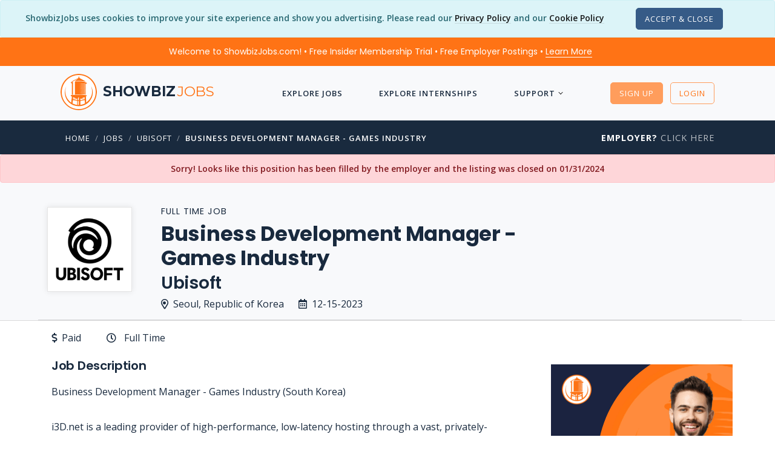

--- FILE ---
content_type: text/html; charset=utf-8
request_url: https://www.showbizjobs.com/jobs/ubisoft-business-development-manager-games-industry-in-seoul/jid-r7o8w9
body_size: 16865
content:

<!DOCTYPE html>

<html lang="en">
<head>
    
    
<meta charset="utf-8">
<meta http-equiv="Content-Type" content="text/html; charset=utf-8" />
<meta name="viewport" content="width=device-width, initial-scale=1, shrink-to-fit=no">
<meta name="author" content="ShowbizJobs" />
<meta name="description" content="Business Development Manager - Games Industry Job at Ubisoft in Seoul, Republic of Korea">

<!--Preconnects-->

    <link rel="preconnect" href="https://www.googletagmanager.com">
    <link rel="preconnect" href="https://az416426.vo.msecnd.net">
    <link rel="preconnect" href="https://fonts.googleapis.com">

    <link rel="preconnect" href="https://az416426.vo.msecnd.net">




    <!-- Google Tag Manager -->
    <script>(function(w,d,s,l,i){w[l]=w[l]||[];w[l].push({'gtm.start':
    new Date().getTime(),event:'gtm.js'});var f=d.getElementsByTagName(s)[0],
    j=d.createElement(s),dl=l!='dataLayer'?'&l='+l:'';j.async=true;j.src=
    'https://www.googletagmanager.com/gtm.js?id='+i+dl;f.parentNode.insertBefore(j,f);
    })(window,document,'script','dataLayer','GTM-MFKNR83');</script>
    <!-- End Google Tag Manager -->
    <!-- MS Application Insights-->

    <script type="text/javascript">
        var sdkInstance = "appInsightsSDK"; window[sdkInstance] = "appInsights"; var aiName = window[sdkInstance], aisdk = window[aiName] || function (n) { var o = { config: n, initialize: !0 }, t = document, e = window, i = "script"; setTimeout(function () { var e = t.createElement(i); e.src = n.url || "https://az416426.vo.msecnd.net/scripts/b/ai.2.min.js", t.getElementsByTagName(i)[0].parentNode.appendChild(e) }); try { o.cookie = t.cookie } catch (e) { } function a(n) { o[n] = function () { var e = arguments; o.queue.push(function () { o[n].apply(o, e) }) } } o.queue = [], o.version = 2; for (var s = ["Event", "PageView", "Exception", "Trace", "DependencyData", "Metric", "PageViewPerformance"]; s.length;)a("track" + s.pop()); var r = "Track", c = r + "Page"; a("start" + c), a("stop" + c); var u = r + "Event"; if (a("start" + u), a("stop" + u), a("addTelemetryInitializer"), a("setAuthenticatedUserContext"), a("clearAuthenticatedUserContext"), a("flush"), o.SeverityLevel = { Verbose: 0, Information: 1, Warning: 2, Error: 3, Critical: 4 }, !(!0 === n.disableExceptionTracking || n.extensionConfig && n.extensionConfig.ApplicationInsightsAnalytics && !0 === n.extensionConfig.ApplicationInsightsAnalytics.disableExceptionTracking)) { a("_" + (s = "onerror")); var p = e[s]; e[s] = function (e, n, t, i, a) { var r = p && p(e, n, t, i, a); return !0 !== r && o["_" + s]({ message: e, url: n, lineNumber: t, columnNumber: i, error: a }), r }, n.autoExceptionInstrumented = !0 } return o }(
            {
                instrumentationKey: "d712a1cd-d223-4d31-a9a7-551203426107"
            }
        ); (window[aiName] = aisdk).queue && 0 === aisdk.queue.length && aisdk.trackPageView({});
    </script>



<!-- SEO Meta Tags -->
<meta property="fb:app_id" content="111597540863" />
<meta property="og:title" content="Business Development Manager - Games Industry Job - Ubisoft - Seoul, Republic of Korea (EXPIRED) | ShowbizJobs.com" />
<meta property="og:type" content="website" />
<meta property="og:description" content="Expanding and utilizing your relevant network. Be the primary point of contact for newly onboarded customers (ramp-up phase" />
<meta property="og:url" content="https://www.showbizjobs.com/jobs/ubisoft-business-development-manager-games-industry-in-seoul/jid-r7o8w9" />
<meta property="og:image" content="https://showbizjobsblobcdn.azureedge.net/logos/u/ubisoft/ubisoft-logo-2023-3884-thumb.png" />
<meta property="og:image:type" content="image/png" />


<meta name="twitter:site" content="@showbizjobs" />
<meta name="twitter:domain" content="showbizjobs.com" />
<meta name="twitter:title" content="Business Development Manager - Games Industry Job - Ubisoft - Seoul, Republic of Korea (EXPIRED) | ShowbizJobs.com" />
<meta name="twitter:description" content="Expanding and utilizing your relevant network. Be the primary point of contact for newly onboarded customers (ramp-up phase" />
<meta name="twitter:creator" content="@showbizjobs" />
<meta name="twitter:image" content="https://showbizjobsblobcdn.azureedge.net/logos/u/ubisoft/ubisoft-logo-2023-3884-thumb.png" />
<meta name="twitter:card" content="summary">
<!-- End SEO Meta Tags -->


<title>Business Development Manager - Games Industry Job - Ubisoft - Seoul, Republic of Korea (EXPIRED) | ShowbizJobs</title>
<!-- Favicon -->
<link href="https://showbizjobssitecdn.azureedge.net/assets4/images/favicon.ico" rel="shortcut icon">

<link rel="apple-touch-icon" sizes="57x57" href="https://showbizjobssitecdn.azureedge.net/assets4/images/main/logos/apple-touch-icons/apple-touch-icon-57x57.png" />
<link rel="apple-touch-icon" sizes="72x72" href="https://showbizjobssitecdn.azureedge.net/assets4/images/main/logos/apple-touch-icons/apple-touch-icon-72x72.png" />
<link rel="apple-touch-icon" sizes="114x114" href="https://showbizjobssitecdn.azureedge.net/assets4/images/main/logos/apple-touch-icons/apple-touch-icon-114x114.png" />
<link rel="apple-touch-icon" sizes="144x144" href="https://showbizjobssitecdn.azureedge.net/assets4/images/main/logos/apple-touch-icons/apple-touch-icon-144x144.png" />

<link href="https://docs.showbizjobs.com/siteassets/lib/fontawesome5/css/all.css" rel="stylesheet">

<!-- CSS -->

<link href="/assets4/css2/mincss.min.css?hash=3qd32" rel="stylesheet" />

<!-- Libraries -->
<script src="/lib/jquery/jquery.min.js"></script>
    

    <link rel="canonical" href="https://www.showbizjobs.com/jobs/ubisoft-business-development-manager-games-industry-in-seoul/jid-r7o8w9" />




    <style>
        #coverletter1 .trumbowyg {
            min-height: 250px !important;
        }

        .blurtext {
            -webkit-filter: blur(5px);
            -moz-filter: blur(5px);
            -o-filter: blur(5px);
            -ms-filter: blur(5px);
            filter: blur(5px);
        }

        .oneline {
            white-space: nowrap;
            overflow: hidden;
            text-overflow: ellipsis;
        }

        .tab-style4 .nav-tabs {
            border-bottom: none;
        }


        .countdown {
            display: -webkit-box;
            display: -webkit-flex;
            display: -ms-flexbox;
            display: flex;
        }

            .countdown div {
                width: 33%;
                text-align: center;
            }

    </style>

    <!-- Removing AMP -->








</head>


<body>

        <!-- Google Tag Manager (noscript) -->
        <noscript>
            <iframe src="https://www.googletagmanager.com/ns.html?id=GTM-MFKNR83"
                    height="0" width="0" style="display:none;visibility:hidden"></iframe>
        </noscript>
        <!-- End Google Tag Manager (noscript) -->


        <div class="modal fade" id="register-modal" tabindex="-1" role="dialog" aria-labelledby="registerLabel" aria-hidden="true" style="z-index: 2000;">
            <div class="modal-dialog modal-dialog-centered" role="document">
                <div class="modal-content">
                    <div class="modal-header bg-primary">
                        <h5 class="modal-title text-white" id="registerModalLabel">Register</h5>
                        <button type="button" class="close text-white" data-dismiss="modal" aria-label="Close">
                            <span aria-hidden="true"><i class="font-14 far fa-times"></i></span>
                        </button>
                    </div>
                    <div class="modal-body">


                        <div class="text-center mb-4">
                            <h4 class="mb-4">Choose Your Account Type</h4>
                            <div>
                                <a class="button btn button-lg button-radius btn-success mr-4" rel="noindex" href="/register">Job Seeker</a>
                                <a class="button button-lg button-radius btn btn-dark" rel="noindex" href="/identity/account/registeremployer">Employer</a>
                            </div>
                        </div>

                    </div>




                </div><!-- end modal-content -->
            </div><!-- end modal-dialog -->
        </div><!-- end modal -->


    <wrapper class="bg-grey-lightest d-flex flex-column">

        






    <script>var OKtoTrack = "false"</script>
    <div id="cookieConsent" class="alert alert-info alert-dismissible fade show text-center mb-0" role="alert">
        <span class="mb-3">
            ShowbizJobs uses cookies to improve your site experience and show you advertising.  Please read our <a class="text-link-8" href="/privacy">Privacy Policy</a>
            and our <a class="text-link-8" href="/cookies">Cookie Policy</a>
        </span>

        <span class="d-block d-xl-inline mt-3 mt-xl-0 p-0">
            <button type="button" class="ml-5 btn btn-xs button-radius btn-dark" data-dismiss="alert" aria-label="Close" data-cookie-string=".AspNet.Consent=yes; expires=Tue, 26 Jan 2027 09:22:50 GMT; path=/; secure; samesite=none">
                <span aria-hidden="true">Accept &amp; Close</span>
            </button>

        </span>


    </div>
    <script>
        (function () {
            var button = document.querySelector("#cookieConsent button[data-cookie-string]");
            button.addEventListener("click", function (event) {
                document.cookie = button.dataset.cookieString;
            }, false);
        })();
    </script>
<!--Preheader-->    <div id="specialoffer" class="alert bg-primary text-center font-weight-normal text-white font-family-tertiary mb-0" role="alert" style="border-radius: 0;">

        <span class="mr-4">
            <a class="text-white text-decoration-none" href="#" data-toggle="modal" data-target="#welcomeModalCenter">Welcome to ShowbizJobs.com! • Free Insider Membership Trial • Free Employer Postings • <span class="text-link-8 text-white">Learn More</span></a>
        </span>

        <span id="emplink" class="text-nowrap d-none"><a class="text-white text-nowrap text-decoration-none" href="/employer"><strong  class="text-decoration-none">Employer?</strong> <span class="text-link-8 text-white">Click Here</span></a></span>

    </div>

<!-- Modal -->
<div class="modal fade" id="welcomeModalCenter" tabindex="-1" role="dialog" aria-labelledby="welcomeModalCenterTitle" aria-hidden="true">
    <div class="modal-dialog modal-dialog-centered modal-lg" role="document">
        <div class="modal-content">
            <div class="modal-header bg-primary-light">
                <h5 class="modal-title text-white" id="welcomeModalCenterTitle">Find Your Dream Job Today!</h5>
                <button type="button" class="close text-white" data-dismiss="modal" aria-label="Close">
                    <span aria-hidden="true">&times;</span>
                </button>
            </div>
            <div class="modal-body">
                <div class="row">
                    <div class="col-10 offset-1">
                        <div class="text-center py-2"><img src="https://showbizjobssitecdn.azureedge.net/assets4/images/showbizlogo_lg_180.png" style="height: 90px; width: 90px;" alt="logo"/></div>
                        <h5 class="mt-3 text-center font-weight-semi-bold">More jobs. Better features. 3-Day Free Insider Membership Trial</h5>
                        <p>
                            We’ve been connecting people in entertainment to the jobs they want since 1995 — but the industry doesn’t stay still. And neither do we.
                        </p>
                        <h6>Insider Membership</h6>
                        <p>
                            Our Insider Membership is for anyone looking for that extra edge over the competition.
                            It’s a monthly membership (you can cancel any time) and gives you advantages like:
                        </p>
                        <ul class="list-icon list-icon-arrow">
                            <li>First Look: See job listings 48 hours before they go live to the public site</li>
                            <li>Job Mapping: See at a glance where jobs are located</li>
                            <li>Daily Alerts: Wake up to a list of jobs that meet your preferences</li>
                            <li>Track applications, save resumes to your profile, and more!</li>
                        </ul>
                        <h6 class="mt-4">Free 3-Day Trial</h6>
                        <p>
                            Not sure whether you will use the extra features?  No problem - Our monthly membership has a free 3-Day Trial with full functionality.
                            Cancel anytime during the trial and you won't be charged. So give it a shot, see what you think… and get that much closer to landing your dream job.
                        </p>

                    </div>
                </div>


            </div>
            <div class="modal-footer">
                <a href="/features/" class="btn btn-sm button-radius btn-primary text-white">Check Out the Insider Membership Features</a>
                <button type="button" class="btn btn-sm button-radius btn-outline-secondary" data-dismiss="modal">Close</button>
            </div>
        </div>
    </div>
</div>







        




<header>
    <nav class="navbar navbar-transparent">
        <div class="container">
            <a href="/">
                <div class="navbar-brand" href="/">
                    <img src="https://showbizjobssitecdn.azureedge.net/assets4/images/showbizlogo_lg_240.png" alt="showbizlogo" style="height: 60px; width: 60px; min-height: 60px; min-width: 60px;" />
                    <h5 class="font-weight-semi-bold d-none d-md-inline">showbiz<span class="font-weight-light">jobs</span></h5>


                </div>
            </a>

            <a class="font-weight-bold text-uppercase d-lg-none" href="/jobs">Jobs</a>
            <a class="font-weight-bold text-uppercase d-lg-none" href="/internships">Interns</a>

            <ul class="nav m-auto text-white-01 dropdown-icon-arrow">

                <!-- add 'dropdown-dark/dropdown-grey/dropdown-transparent/dropdown-transparent-dark' -->
                <!-- Basic link -->
                <!-- Dropdown -->
                    <li class="nav-item d-lg-none">
                        <a id="LoginButton" class="nav-link" rel="noindex" href="/login?returnurl=%2Fjobs%2Fubisoft-business-development-manager-games-industry-in-seoul%2Fjid-r7o8w9"><i class="far fa-unlock mr-2"></i> Login</a>
                    </li>
                    <li class="nav-item d-lg-none">
                        <a id="SignupButton" class="nav-link" rel="noindex" href="/register"><i class="far fa-user-plus mr-2"></i> Sign Up</a>
                    </li>


                    <li class="nav-item">
                        <a class="nav-link" href="/jobs">Explore Jobs</a>
                    </li>
                    <li class="nav-item">
                        <a class="nav-link" href="/internships">Explore Internships</a>
                    </li>
                    <li class="nav-item nav-dropdown">
                        <a class="nav-link" href="#">Support</a>
                        <ul class="dropdown-menu">
                            <li><a href="/support#JobSeekerFAQ">FAQ</a></li>
                            <li><a href="/features">Membership Features</a></li>
                            <li><a href="/support/contact">Contact Us</a></li>
                            <li class="separator1"></li>
                            <li><a href="/support#61000101492">Job Search Advice</a></li>
                            <li><a href="/support#61000167269">Avoiding Scams</a></li>

                        </ul>
                    </li>





            </ul><!-- end nav -->
            <!-- Icons -->
            <ul class="list-horizontal-unstyled">
                    <li class="ml-2 d-none d-lg-inline">

                        <a id="LoginButton2" href="#" class="button-xs btn btn-primary button-radius button-hover-float mt-0" data-toggle="modal" data-target="#register-modal">Sign Up</a>

                    </li>
                    <li class="ml-2 d-none d-lg-inline">
                        <a id="SignupButton2" rel="noindex" class="button-xs btn btn-outline-primary button-radius button-hover-float" href="/login?returnurl=%2Fjobs%2Fubisoft-business-development-manager-games-industry-in-seoul%2Fjid-r7o8w9">Login</a>
                    </li>
                    <!-- Nav Toggle button -->
                    <li class="nav-item d-lg-none">
                        <button class="nav-toggle-btn position-right ml-3" aria-label="ToggleNav">
                            <span class="lines"></span>
                        </button>
                    </li>

            </ul>

        </div><!-- end container -->
    </nav>

</header>










        <!-- Breadcrumb -->

        <div class='bg-secondary pt-3 pb-3'> <div class='container'> <div class='row'> <div class='col-12 col-md-9'> <nav class='text-left pl-2'> <ul class='breadcrumb'><li class='breadcrumb-item text-white'><a href='/'>Home</a></li><li class='breadcrumb-item'><a href='/jobs'>Jobs</a></li><li class='breadcrumb-item'><a href='/jobs/company/ubisoft'>Ubisoft</a></li><li class='breadcrumb-item'><a href='/jobs/ubisoft-business-development-manager-games-industry-in-seoul/jid-r7o8w9'>Business Development Manager - Games Industry</a></li></ul> </nav> </div> <div class='col-md-3 text-right d-none d-lg-block'><a href='/employer' class='heading-uppercase'><strong class='text-white'>Employer?</strong> Click Here</a> </div> </div> </div> </div>

        <!-- Body section -->

        <main id="content" role="main" class="flex-fill">

            







            <div class="alert alert-danger m-0 text-center" role="alert">
                Sorry!  Looks like this position has been filled by the employer and the listing was closed on 01/31/2024
            </div>
        <div id="postingheader" class="section-sm pb-0 pl-2">
            <div class="container px-1">
                <div class="row">
                    <div class="col-12 col-md-8 col-lg-9 mb-2">


                        


<div class="d-sm-flex flex-row">

    <div class="">

        <div class="companylogo-lg box-shadow mr-5">

                <img class="mx-auto" src="https://showbizjobsblobcdn.azureedge.net/logos/u/ubisoft/ubisoft-logo-2023-3884.png" alt="company_logo">



        </div>
    </div>
        <div class="">

            <h4 class="heading-uppercase line-height-100">
                Full Time Job
            </h4>
            <h1 class="font-weight-bold line-height-120 text-dark">Business Development Manager - Games Industry</h1>
            <h2 class="line-height-100 mt-2 mb-2">
                Ubisoft




            </h2>
            <div>
                <span class="mr-4 font-weight-500 text-nowrap mb-2 float-left"><i class="far fa-map-marker-alt mr-2"></i>Seoul, Republic of Korea</span>
                <span class="font-weight-500 text-nowrap float-left"><i class="far fa-calendar-alt mr-2"></i>12-15-2023</span>
            </div>

        </div>

   


</div>












                    </div>






                </div>

                    <div class="row">

                        <div class="col-12 border-bottom pb-1">
                            &nbsp;
                        </div>


                    </div>





            </div><!-- end container -->
        </div>
        <div id="details_apply" class="bg-white border-top">
            <div class="container">

                <div class="row">

                    <div class="col-12 px-0">

                        <div class="tab-content">

                            <div class="tab-pane fade show active" id="postingdetails1" role="tabpanel" aria-labelledby="postingdetails1-tab">


                                



<div id="postingdetails" class="bg-white">



    <div class="pt-3 mb-2">

        <div class="row pb-2">

            <div class="col-12">

                <ul class="list-inline">


                    <li class="mr-4"><span class=""><i class="mr-1 far fa-dollar-sign"></i> Paid</span></li>
                    <li class="mr-4"><i class="far fa-clock mr-1"></i>Full Time</li>





                </ul>

            </div>

        </div>


    </div>



    <div class="row mb-2">
        <!-- Main Section -->
        <div id="postingdescription" class="col-12 col-lg-8 order-1 mb-0">





            <div class="row">

                <div class="col-12">
                    <h6 class="font-20">Job Description</h6>

                    <p>Business Development Manager - Games Industry (South Korea)
<br>
<br>i3D.net is a leading provider of high-performance, low-latency hosting through a vast, privately-owned global network. As game sector veterans, we know what it takes for a network to withstand heavy demands, and as of 2019, we are a member of the Ubisoft family. Now we're growing faster than ever, keeping some of the world's biggest games and WebRTC services online, and their users connected.
<br>
<br>Job Description
<br>
<br>In this role, you are responsible for spotting opportunities and connecting them to i3D.net to transform the prospect into a customer. From that moment on, you will help them scale up to the desired point, which typically is until the launch of a game. After that, you will hand over the account to our customer success team.
<br>
<br>You have a curious mindset and a strong drive to learn and grow in your role. At this level, we expect you to start developing your network. Going to trade fairs and industry get-togethers will be part of this way forward.
<br>
<br>Your Responsibilities
<br>• Spot business opportunities
<br>• Expanding and utilizing your relevant network
<br>• Be the primary point of contact for newly onboarded customers (ramp-up phase)
<br>• Develop a clear understanding of the customers' processes and correlate their challenges and budgets into solutions that meet their requirements
<br>• Understand the customers' hosting strategies, technological challenges, and roadmap to create strategic Sales plans to get a seat at the table at the right moment
<br>• Work with your Customer success counterpart on providing the best experience for our customers
<br>• Create plans for business trips
<br>• Cooperate with marketing to design Opportunity Based Marketing campaigns to help contribute to the i3D.net brand development experience
<br>• Maintain your touchpoints in our CRM (HubSpot)
<br>• Visit customers' offices and trade fairs around the world
<br>• This job requires traveling on an occasional basis
<br>
<br>Qualifications
<br>
<br>At i3D.net, who you are is just as important as what you can do. You'll be a hands-on self-starter with an entrepreneurial spirit who is used to being an ambassador for a global company. You can be your own master and relish the opportunity to structure your own days and interconnect with many people both in and outside the company. You are focused on your ambition to grow. All you need is a solid and respected company to represent. Well, look no further.
<br>
<br>Your Skills
<br>• You are a good listener that likes to ask questions
<br>• Good understanding of game publisher/studio processes and the capability of having high-level conversations about means of improvement
<br>• Experienced in creating strategic sales plans
<br>• Excellent organizational skills, with an emphasis on priorities and goal setting
<br>• Strong communication and presentation skills in both written and verbal forms
<br>• Positive and enthusiastic and the ambition to develop both yourself and your team
<br>• Ability to adapt and multi-task in a fast and dynamic environment
<br>• Knowledge of HubSpot CRM is a plus
<br>• Ideally based in South Korea but open to candidates based in Europe/UK
<br>• Native Korean speaker with English proficiency
<br>• Extensive network within the Korean gaming industry is a must</p>
<p id='jobcode'>Jobcode:  Reference SBJ-r7o8w9-18-218-231-183-42 in your application.</p>

                </div>

            </div>







          



        </div>

        <div class="col-12 col-lg-4 order-2 pr-0 mr-0 mt-3">

                    <iframe id="details_ad" frameBorder="0" scrolling="no" class="mb-4 float-lg-right" src="/ads/sbj_ad1_600/index.html?rnd=t3q" width="300" height="600" frameBorder="0">
                    </iframe>




            <div class="border-all border-xxlight bg-grey p-3 float-lg-right mb-3" style="width: 300px;">
                <h6 class="heading-uppercase mb-3">Find More Jobs Like This</h6>
                <ul class="list-icon list-icon-arrow font-14">

                                    <li><a class="text-link-9" href="/jobs/category/sales-business-development">Sales &amp; Business Development Jobs</a></li>
                                
                                    <li><a class="text-link-9" href="/jobs/category/video-game">Video Game Jobs</a></li>
                                

                        <li><a class="text-link-9" href="/jobs/company/ubisoft">Jobs at Ubisoft</a></li>

                            <li><a class="text-link-9" href="/jobs/location/city/seoul">Jobs in Seoul</a></li>

                            <li>
                                <a class="text-link-9" href="/jobs/jobtitle/business-development-manager---games-industry">Business Development Manager - Games Industry Jobs</a>
                            </li> 


                    <li id="similarlink" class="mt-3"><a class="text-link-9" href="#similarjobs"><span class="font-weight-semi-bold">Similar Listings</span> <span class="font-12">(Company/Location)</span></a></li>






                </ul>


            </div>






        </div>

    </div>



        <div class="row mt-2 mb-4">

            <div class="col-12 mt-3">

                <div class="border-all border-radius p-3 pl-4 pr-4">
                    <h6 class="font-20">Company Profile</h6>
                    <h6>Ubisoft</h6>

                    <p>Ubisoft’s worldwide network of video game development studios and business offices work hand-in-hand each day to deliver rich and innovative gaming experiences that reflect the creativity and diversity of their teams</p>






                </div>


            </div>

        </div>



</div>



                                <div id="similarjobs">

                                    

    <div class="container mt-3 ">


        <div class="section-xs">

            <hr class="bg-black-03 mb-3" style="display: block; margin: auto; width: 50%">

            <div class="row">


                <div class="col-12">

                    <h4 class="text-center mb-5">Similar Listings</h4>

                    <div class="page-grid column-2">
                        <!-- 1 -->

                            <div class="page-grid-box">
                                <div class="page-img" style="min-height: 100px;">

                                        <img class="mx-auto" src="https://showbizjobsblobcdn.azureedge.net/logos/n/netflix/netflix-logo-2020-10668.png" alt="Company Logo">

                                </div>
                                <div class="page-content">


                                        <a href="/jobs/netflix-manager-sales-operations-in-seoul/jid-36veq5">
                                            <h5 class="font-weight-normal m-0 line-height-140 oneline">Manager, Sales Operations</h5>
                                            <p class="font-small font-weight-normal">
                                                Netflix <br />
                                                Seoul, &#xB300;&#xD55C;&#xBBFC;&#xAD6D;
                                            </p>
                                        </a>

                                </div>
                            </div>
                            <div class="page-grid-box">
                                <div class="page-img" style="min-height: 100px;">

                                        <img class="mx-auto" src="https://showbizjobsblobcdn.azureedge.net/logos/n/netflix/netflix-logo-2020-10668.png" alt="Company Logo">

                                </div>
                                <div class="page-content">


                                        <a href="/jobs/netflix-senior-account-manager-in-seoul/jid-eo8yv2">
                                            <h5 class="font-weight-normal m-0 line-height-140 oneline">Senior Account Manager</h5>
                                            <p class="font-small font-weight-normal">
                                                Netflix <br />
                                                Seoul, &#xB300;&#xD55C;&#xBBFC;&#xAD6D;
                                            </p>
                                        </a>

                                </div>
                            </div>
                            <div class="page-grid-box">
                                <div class="page-img" style="min-height: 100px;">

                                        <img class="mx-auto" src="https://showbizjobsblobcdn.azureedge.net/logos/n/netflix/netflix-logo-2020-10668.png" alt="Company Logo">

                                </div>
                                <div class="page-content">


                                        <a href="/jobs/netflix-account-manager-in-seoul/jid-02yq96">
                                            <h5 class="font-weight-normal m-0 line-height-140 oneline">Account Manager</h5>
                                            <p class="font-small font-weight-normal">
                                                Netflix <br />
                                                Seoul, &#xB300;&#xD55C;&#xBBFC;&#xAD6D;
                                            </p>
                                        </a>

                                </div>
                            </div>
                            <div class="page-grid-box">
                                <div class="page-img" style="min-height: 100px;">

                                        <img class="mx-auto" src="https://showbizjobsblobcdn.azureedge.net/logos/n/netflix/netflix-logo-2020-10668.png" alt="Company Logo">

                                </div>
                                <div class="page-content">


                                        <a href="/jobs/netflix-ad-sales-partner-in-seoul/jid-6kzvz8">
                                            <h5 class="font-weight-normal m-0 line-height-140 oneline">Ad Sales Partner</h5>
                                            <p class="font-small font-weight-normal">
                                                Netflix <br />
                                                Seoul, &#xB300;&#xD55C;&#xBBFC;&#xAD6D;
                                            </p>
                                        </a>

                                </div>
                            </div>


                    </div>

                </div>



            </div>



        </div>

    </div>




                                </div>
                            </div>



                        </div>

                    </div>

                </div>


            </div>
        </div>



<div class="modal fade" id="member-modal" tabindex="-1" role="dialog" aria-labelledby="memberLabel" aria-hidden="true">
    <div class="modal-dialog modal-lg modal-dialog-centered" role="document">
        <div class="modal-content">
            <div class="modal-header bg-primary">
                <h5 class="modal-title text-white" id="memberModalLabel">First Look Preview</h5>
            </div>

            <div class="modal-body">

                <div>
                    <h3 class="text-center font-weight-bold mt-4">
                        Insider Members Only
                    </h3>

                    <div class="text-center">

                        <a class="mr-1 mt-1 mb-3 btn btn-md button-radius btn-primary" rel="noindex" href="/login?returnurl=%2Fjobs%2Fubisoft-business-development-manager-games-industry-in-seoul%2Fjid-r7o8w9">Login</a>

                    </div>


                    <div class="row">

                        <div class="col-12 col-md-8 offset-md-2">

                            <h6 class="text-center font-weight-normal">
                                Our Insider Members get a <strong>First Look Preview</strong> of all new jobs for <strong class="text-nowrap">48 hours</strong>.
                                Non-members can view this <span class="text-nowrap">posting for <strong>FREE</strong> in:</span>
                            </h6>

                            <div class="d-flex justify-content-center">
                                <div style="width: 300px;" class="countdown" data-countdown="10/18/2023 4:08:36 PM UTC"></div>
                            </div>


                        </div>

                    </div>



                </div>




            </div>

            <div class="modal-footer d-flex justify-content-center">
                <div class="text-center">

                    <a class="mr-1 mb-2 btn btn-md button-radius btn-success font-weight-bold text-secondary d-inline-block" href="/Features">Can't Wait?  Free 3-Day Trial</a>

                    <a id="explorelistings" href="#" class="mb-2 btn btn btn-md button-radius btn-light d-none d-lg-inline-block" onclick="ExploreMore()">Explore More Jobs</a>
                    <a id="explorelistings2" href="/jobs" class="mb-2 btn btn btn-md button-radius btn-light d-lg-none">Explore More Jobs</a>

                </div>


            </div>

        </div><!-- end modal-content -->
    </div><!-- end modal-dialog -->
</div><!-- end modal -->



<div class="modal fade" id="member-save-modal" tabindex="-1" role="dialog" aria-labelledby="membersaveLabel" aria-hidden="true">
    <div class="modal-dialog modal-lg modal-dialog-centered" role="document">
        <div class="modal-content">
            <div class="modal-header bg-primary">
                <h5 class="modal-title text-white" id="memberSaveModalLabel">Insider Member Feature</h5>
            </div>

            <div class="modal-body">

                <h3 class="text-center font-weight-bold mt-4">
                    Insider Members Only
                </h3>

                <h6 class="text-center">
                    The Save Posting feature is available <span class="text-nowrap">to Insider Members Only.</span>
                </h6>

                <div class="row">

                    <div class="col-12 col-md-10 offset-md-1">

                        <p>
                            Our Insider Membership is for anyone looking for that extra edge over the competition.
                            It’s a monthly membership (you can cancel any time) and gives you advantages like:
                        </p>
                        <ul class="list-icon list-icon-arrow">
                            <li>First Look: See job listings 48 hours before they go live to the public site</li>
                            <li>Job Mapping: See at a glance where jobs are located</li>
                            <li>Daily Alerts: Wake up to a list of jobs that meet your preferences</li>
                            <li>Track applications, save resumes to your profile, and more!</li>
                        </ul>


                    </div>

                </div>




            </div>

            <div class="modal-footer">
                <a class="mr-1 mb-2 btn btn-md button-radius btn-success font-weight-bold text-secondary" href="/Features">Free 3-Day Insider Membership Trial</a>
                <a class="mr-1 mb-2 btn btn-md button-radius btn-primary" rel="noindex" href="/login?returnurl=%2Fjobs%2Fubisoft-business-development-manager-games-industry-in-seoul%2Fjid-r7o8w9">Login</a>
                <button type="button" class="btn mb-2 btn-md button-radius btn-outline-secondary" data-dismiss="modal">Close</button>
            </div>



        </div><!-- end modal-content -->
    </div><!-- end modal-dialog -->
</div><!-- end modal -->










        </main>
        <!-- end Body section -->


        <footer>

            
<div class="section-sm mt-0 bg-dark-lighter">
    <div class="container">
        <div class="row align-items-center">
            <div class="col-12 col-md-3 text-center text-md-left order-md-1 footer-brand">

                <h3 class="font-weight-semi-bold">Showbiz<span class="font-weight-light">jobs</span></h3>

            </div>
            <div class="col-12 col-md-3 text-center text-md-right order-md-3">
                <ul class="list-inline">
                    <li><a href="https://www.facebook.com/ShowbizJobscom-129077107869" aria-label="Follow ShowbizJobs on Facebook"><i class="fab fa-facebook-f text-white-07" aria-hidden="true"></i></a></li>
                    <li><a href="https://twitter.com/showbizjobs" aria-label="Follow ShowbizJobs on Twitter"><i class="fab fa-twitter text-white-07" aria-hidden="true"></i></a></li>
                    <li><a href="https://www.linkedin.com/groups/44880/" aria-label="Join ShowbizJobs group on LinkedIn"><i class="fab fa-linkedin text-white-07" aria-hidden="true"></i></a></li>
                    <li><a href="https://disboard.org/server/817080876923617320" aria-label="Join ShowbizJobs community on Discord"><i class="fab fa-discord text-white-07" aria-hidden="true"></i></a></li>
                </ul>
            </div>
            <div class="col-12 col-md-6 text-center order-md-2">
                <ul class="list-inline font-small uppercase font-weight-normal">
                    <li><a class="text-link-7 text-white-custom7" href="/">Home</a></li>
                    <li><a class="text-link-7 text-white-custom7" href="/about">About</a></li>
                    <li><a class="text-link-7 text-white-custom7" href="/employer">Employers</a></li>
                    <li><a class="text-link-7 text-white-custom7" href="/blog">Blog</a></li>
                    <li><a class="text-link-7 text-white-custom7" href="/support">Support</a></li>
                </ul>
            </div>
        </div><!-- end row -->
    </div><!-- end container -->
</div>
<div class="section-xs bg-dark-lighter p-2">
    <div class="container text-center">
        <p class="font-13"><a href="/privacy" class="text-link-8">Privacy Policy</a><a href="/cookies" class="ml-4 text-link-8">Cookie Policy</a></p>
        <p class="font-13">&copy; 2026 ShowbizJobs All Rights Reserved.  Use of this site is subject to certain <a href="/terms" class="text-link-8">Terms and Conditions</a>.</p>

    </div><!-- end container -->
</div>


        </footer>

    </wrapper>


    <!-- ***** JAVASCRIPT ***** -->

    <script defer src="/lib/bootstrapbundle/dist/js/bootstrap.bundle.min.js"></script>


    





<script type="application/ld+json">
            {
            "@context": "http://schema.org",
            "@type": "JobPosting",
            "title": "Business Development Manager - Games Industry [Seoul]",
            "description": "&lt;p&gt;Business Development Manager - Games Industry (South Korea)&#xD;&#xA;&lt;br&gt;&#xD;&#xA;&lt;br&gt;i3D.net is a leading provider of high-performance, low-latency hosting through a vast, privately-owned global network. As game sector veterans, we know what it takes for a network to withstand heavy demands, and as of 2019, we are a member of the Ubisoft family. Now we&#x27;re growing faster than ever, keeping some of the world&#x27;s biggest games and WebRTC services online, and their users connected.&#xD;&#xA;&lt;br&gt;&#xD;&#xA;&lt;br&gt;Job Description&#xD;&#xA;&lt;br&gt;&#xD;&#xA;&lt;br&gt;In this role, you are responsible for spotting opportunities and connecting them to i3D.net to transform the prospect into a customer. From that moment on, you will help them scale up to the desired point, which typically is until the launch of a game. After that, you will hand over the account to our customer success team.&#xD;&#xA;&lt;br&gt;&#xD;&#xA;&lt;br&gt;You have a curious mindset and a strong drive to learn and grow in your role. At this level, we expect you to start developing your network. Going to trade fairs and industry get-togethers will be part of this way forward.&#xD;&#xA;&lt;br&gt;&#xD;&#xA;&lt;br&gt;Your Responsibilities&#xD;&#xA;&lt;br&gt;&#x2022; Spot business opportunities&#xD;&#xA;&lt;br&gt;&#x2022; Expanding and utilizing your relevant network&#xD;&#xA;&lt;br&gt;&#x2022; Be the primary point of contact for newly onboarded customers (ramp-up phase)&#xD;&#xA;&lt;br&gt;&#x2022; Develop a clear understanding of the customers&#x27; processes and correlate their challenges and budgets into solutions that meet their requirements&#xD;&#xA;&lt;br&gt;&#x2022; Understand the customers&#x27; hosting strategies, technological challenges, and roadmap to create strategic Sales plans to get a seat at the table at the right moment&#xD;&#xA;&lt;br&gt;&#x2022; Work with your Customer success counterpart on providing the best experience for our customers&#xD;&#xA;&lt;br&gt;&#x2022; Create plans for business trips&#xD;&#xA;&lt;br&gt;&#x2022; Cooperate with marketing to design Opportunity Based Marketing campaigns to help contribute to the i3D.net brand development experience&#xD;&#xA;&lt;br&gt;&#x2022; Maintain your touchpoints in our CRM (HubSpot)&#xD;&#xA;&lt;br&gt;&#x2022; Visit customers&#x27; offices and trade fairs around the world&#xD;&#xA;&lt;br&gt;&#x2022; This job requires traveling on an occasional basis&#xD;&#xA;&lt;br&gt;&#xD;&#xA;&lt;br&gt;Qualifications&#xD;&#xA;&lt;br&gt;&#xD;&#xA;&lt;br&gt;At i3D.net, who you are is just as important as what you can do. You&#x27;ll be a hands-on self-starter with an entrepreneurial spirit who is used to being an ambassador for a global company. You can be your own master and relish the opportunity to structure your own days and interconnect with many people both in and outside the company. You are focused on your ambition to grow. All you need is a solid and respected company to represent. Well, look no further.&#xD;&#xA;&lt;br&gt;&#xD;&#xA;&lt;br&gt;Your Skills&#xD;&#xA;&lt;br&gt;&#x2022; You are a good listener that likes to ask questions&#xD;&#xA;&lt;br&gt;&#x2022; Good understanding of game publisher/studio processes and the capability of having high-level conversations about means of improvement&#xD;&#xA;&lt;br&gt;&#x2022; Experienced in creating strategic sales plans&#xD;&#xA;&lt;br&gt;&#x2022; Excellent organizational skills, with an emphasis on priorities and goal setting&#xD;&#xA;&lt;br&gt;&#x2022; Strong communication and presentation skills in both written and verbal forms&#xD;&#xA;&lt;br&gt;&#x2022; Positive and enthusiastic and the ambition to develop both yourself and your team&#xD;&#xA;&lt;br&gt;&#x2022; Ability to adapt and multi-task in a fast and dynamic environment&#xD;&#xA;&lt;br&gt;&#x2022; Knowledge of HubSpot CRM is a plus&#xD;&#xA;&lt;br&gt;&#x2022; Ideally based in South Korea but open to candidates based in Europe/UK&#xD;&#xA;&lt;br&gt;&#x2022; Native Korean speaker with English proficiency&#xD;&#xA;&lt;br&gt;&#x2022; Extensive network within the Korean gaming industry is a must&lt;/p&gt;&#xD;&#xA;&lt;p id=&#x27;jobcode&#x27;&gt;Jobcode:  Reference SBJ-r7o8w9-18-218-231-183-42 in your application.&lt;/p&gt;",
            "datePosted": "2023-10-12",
            "validThrough": "2024-01-31",
            "jobLocation":  {
  "@type": "Place",
  "latitude": 37.525336,
  "longitude": 126.926554,
  "address": {
    "@type": "PostalAddress",
    "streetAddress": "-",
    "addressLocality": "Seoul",
    "addressRegion": "KR",
    "addressCountry": "KR",
    "postalCode": "07326"
  }
},            
"employmentType": "FULL_TIME",
            "hiringOrganization": 
            {
            "@type": "Organization",
            "name": "Ubisoft",
            "logo": "https://showbizjobsblobcdn.azureedge.net/logos/u/ubisoft/ubisoft-logo-2023-3884.png"
            },
            "jobBenefits": "",
            "industry": "Entertainment",

            "qualifications": "",
            "responsibilities": "",
            "salaryCurrency": "USD",
            "specialCommitments": "",

                    "occupationalCategory": "Sales &amp; Business Development",
                    

            "educationRequirements":{"@type":"EducationalOccupationalCredential","credentialCategory":"bachelor degree"},
                        "experienceRequirements":{"@type":"OccupationalExperienceRequirements","monthsOfExperience":1},

            

                    "image": "https://showbizjobsblobcdn.azureedge.net/logos/u/ubisoft/ubisoft-logo-2023-3884.png",
                
            "url": "https://www.showbizjobs.com/jobs/ubisoft-business-development-manager-games-industry-in-seoul/jid-r7o8w9"
            }
</script>

    <script src="/lib/countdown/countdown.min.js"></script>

    <script>

        //'go back' functionality
        function ExploreMore() {
            if (document.referrer.indexOf('showbiz') >= 0) {
                history.go(-1);
            }
            else {

                location.href = '/jobs';
            }

        }

        //Members - save posting AJAX
        function SavePosting() {

            $.ajax({

                url: '/posting/saveposting',
                data:
                {
                    "hash_id": "r7o8w9",
                },
                type: 'GET',
                cache: 'false',
                success: function (response) {

                    if (response.error != "true") {
                        if (response.active == true) {

                            ChangeSavedButton();


                        }
                        else {
                            var buttonstring = "Save Listing";
                            $("#save").removeClass("btn-outline-light");
                            $("#save").addClass("btn-secondary");
                            $("#save").html("<i class='far fa-star'></i> " + buttonstring);

                        }

                        //var created1 = new Date(response.created);

                        //var datestring = created1.getMonth() + "/" + created1.getDate() + "/" + created1.getFullYear();


                        //$("#appdate").html('<p class="font-13 m-0">' + datestring + '</p>');


                    }
                    else {
                        if (response.errormessage = "User Not Signed In") {

                            $('#member-save-modal').modal();

                        }
                        else {
                            alert('Error saving application.  Please try again.');
                        }

                    }



                },
                error: function (xhr) {
                    alert('Error finding application.  Please try again.');

                }
            });


        }

        //Members - set saved button status
        function ChangeSavedButton() {

            var buttonstring = "Saved&nbsp;&nbsp;&nbsp;&nbsp;&nbsp;&nbsp;&nbsp;&nbsp;&nbsp;&nbsp;&nbsp;";
            $("#save").removeClass("btn-secondary");
            $("#save").addClass("btn-outline-light");
            $("#save").html("<i class='far fa-star'></i> " + buttonstring);
        }

        //counter for FeatEmp pageviews.  async ajax so doesn't really do anything but count +1
        function PageEvent() {

                $.ajax({
                    url: '/posting/pageevent',
                    data:
                        {
                        "hash_id": "r7o8w9",
                        "event_type": "10",
                        "url": "/jobs/ubisoft-business-development-manager-games-industry-in-seoul/jid-r7o8w9"

                        },
                    type: 'POST',
                    cache: 'false',
                    success: function(response) {

                        if (response != "error")
                        {
                            //don't need to do anything on client end


                        }
                        else
                        {
                            //again, nothing to do here
                        }



                    },
                    error: function(xhr) {
                        //don't need to do anything on client end

                    }
                });

        }

        //counter for redirecting application.  async ajax so doesn't really do anything but count +1
        function RedirectApplication() {

            $.ajax({
                url: '/posting/redirectexternalapplication',
                data:
                {
                    "hash_id": "r7o8w9",
                },
                type: 'GET',
                cache: 'false',
                success: function (response) {

                    if (response != "error") {
                        //don't need to do anything on client end


                    }
                    else {
                        //again, nothing to do here
                    }



                },
                error: function (xhr) {
                    //don't need to do anything on client end

                }
            });

        }


        //After Page Load
        $(document).ready(function () {

            //call page event
            PageEvent();





         });



    </script>







</body>
</html>